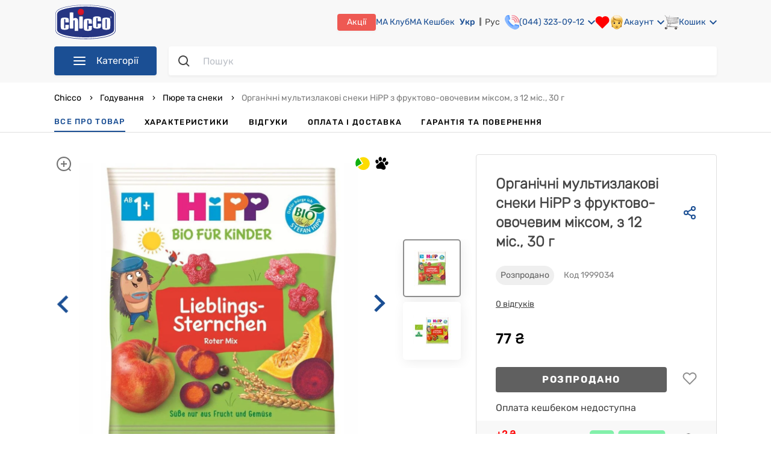

--- FILE ---
content_type: text/css; charset=UTF-8
request_url: https://chicco.com.ua/_nuxt/css/aaf62e72d3b6f0ec1ea0.css
body_size: -803
content:
.error-product-page{align-items:center;background:#fff;display:flex;height:calc(100vh - 350px);justify-content:center}@media(min-width:1024px)and (max-width:1365px){.error-product-page{height:calc(100vh - 318px)}}@media(min-width:768px)and (max-width:1023px){.error-product-page{height:calc(100vh - 253px)}}@media(min-width:576px)and (max-width:767px){.error-product-page{height:65vh}}@media(max-width:575px){.error-product-page{height:80vh}}.error-product-page-text{color:#b1b1b1;font-family:GTWalsheimProBold,sans-serif;font-size:2em}@media(max-width:768px){.error-product-page-text{font-size:1.4em}}.multiselect .multiselect__select{height:46px}.multiselect .multiselect__tags{border:1px solid #f2f2f2;border-radius:4px;box-shadow:inset 0 2px 4px -2px #0030a140;color:#454545;display:grid;height:46px;padding:12px 40px 0 8px}.multiselect .multiselect__tags .multiselect__single{overflow:hidden;pointer-events:none;text-overflow:ellipsis;white-space:nowrap}.multiselect .multiselect__tags .multiselect__input,.multiselect .multiselect__tags .multiselect__single{margin-bottom:12px}.multiselect .multiselect__tags .multiselect__spinner{height:34px;top:4px}.multiselect .multiselect__tags .multiselect__spinner:after,.multiselect .multiselect__tags .multiselect__spinner:before{border-top-color:#1b4f94}.multiselect .multiselect__content-wrapper{min-height:40px;overflow-x:hidden}.multiselect .multiselect__content-wrapper .multiselect__content .multiselect__element .multiselect__option{white-space:normal}.multiselect .multiselect__content-wrapper .multiselect__content .multiselect__element .multiselect__option p img{display:inline-block;margin-bottom:-2px;margin-right:2px}.multiselect .multiselect__content-wrapper .multiselect__content .multiselect__option--highlight,.multiselect .multiselect__content-wrapper .multiselect__content .multiselect__option--selected.multiselect__option--highlight{background:#f3f3f3;color:#35495e}.multiselect .multiselect__content-wrapper .multiselect__content .multiselect__option--selected{background:#fff;font-weight:500}.filters{min-width:288px;position:relative}@media(max-width:1223px){.filters{background-color:#fff;bottom:0;position:fixed;right:-320px;top:0;transition:.3s ease-in;width:320px;z-index:10}.filters.visible{right:0}}@media(max-width:767px){.filters{left:-320px;right:auto}.filters.visible{left:0;z-index:16}}.filters .filters-title{align-items:center;color:#454545;display:flex;font-family:RubikMedium,Montserrat,Arial,sans-serif;font-size:1.5em;margin:36px auto 24px;padding-left:16px;width:100%}@media(min-width:1224px){.filters .filters-title{display:none}}.filters .filters-title .filters-title__ico{margin-right:16px;transform:rotate(270deg)}@media(max-width:1223px){.filters .filters-wrapper{height:calc(100% - 187px);overflow-y:scroll}}.filters .filters-wrapper .page-filter{background-color:#fff;border:1px solid #0000000d;border-radius:8px;box-shadow:6px 6px 20px -10px #0000001a;display:flex;flex-direction:column;margin-bottom:8px;max-width:288px}@media(max-width:1223px){.filters .filters-wrapper .page-filter{box-sizing:border-box;margin:0 auto 8px}}.filters .filters-wrapper .page-filter .page-filter__title{align-items:center;color:#454545;cursor:pointer;display:flex;font-family:RubikMedium,Montserrat,Arial,sans-serif;font-size:.875em;justify-content:space-between;padding:16px;text-transform:uppercase}.filters .filters-wrapper .page-filter .page-filter__title .page-filter__ico{transform:rotateX(180deg);transition:.3s ease-in-out}.filters .filters-wrapper .page-filter .page-filter__title .page-filter__ico.active{transform:rotateX(0deg);transition:.3s ease-in-out}.filters .filters-wrapper .page-filter .price-component{margin-top:-12px;padding:0 16px 16px}.filters .filters-wrapper .page-filter .price-component .price-range-wrapper{color:#454545;display:flex;font-family:RubikRegular,Montserrat,Arial,sans-serif;font-size:.875em;justify-content:space-between;margin-bottom:8px;margin-top:12px}.filters .filters-wrapper .page-filter .price-component .slider-wrapper{padding:7px 7px 0}.filters .filters-wrapper .page-filter .page-filter-list{list-style:none;margin:-8px 0 0;padding:8px 16px}.filters .filters-wrapper .page-filter .page-filter-list#filter-size{display:flex;flex-wrap:wrap;gap:8px}.filters .filters-wrapper .page-filter .page-filter-list .page-filter-list__item{color:#454545;flex:0 0 100%;font-family:RubikRegular,Montserrat,Arial,sans-serif;font-size:.875em;margin-bottom:8px}.filters .filters-wrapper .page-filter .page-filter-list .page-filter-list__item .uc-checkbox-container{align-items:flex-start}.filters .filters-wrapper .page-filter .page-filter-list .page-filter-list__item .active{color:#1b4f94}.filters .filters-wrapper .page-filter .page-filter-list .page-filter-list__item .uc-checkbox-container input[type=checkbox]~.uc-checkbox{background-color:#fff;border:1px solid #7e7e7e;border-radius:2px;box-sizing:border-box;cursor:pointer;margin:0 20px 8px 0;min-height:16px;min-width:16px;opacity:.6;position:relative;transition:.3s}.filters .filters-wrapper .page-filter .page-filter-list .page-filter-list__item .uc-checkbox-container input[type=checkbox]:checked~.uc-checkbox{background-color:#1b4f94;border:1px solid #1b4f94;opacity:1}.filters .filters-wrapper .page-filter .page-filter-list .page-filter-list__item .uc-checkbox-container input[type=checkbox]:checked~.uc-checkbox:after{height:8px;left:3px!important;width:4px}.filters .filters-wrapper .page-filter .page-filter-list .page-filter-list__item .uc-checkbox-container .uc-checkbox-container__link{color:#454545;display:inline;font-family:RubikRegular,Montserrat,Arial,sans-serif;font-size:1em;margin-bottom:8px}.filters .filters-wrapper .page-filter .page-filter-list .page-filter-list__item .color{display:inline-block;margin:0 8px -3px -8px}.filters .filters-wrapper .page-filter .page-filter-list .page-filter-list__item .uc-checkbox-container_disabled{color:#dfdfdf}.filters .filters-wrapper .page-filter .page-filter-list .page-filter-list__item .uc-checkbox-container_disabled .color.belyi{border:none}.filters .filters-wrapper .page-filter .page-filter-list .page-filter-list__item .uc-checkbox-container_disabled .uc-checkbox-container__link{color:#dfdfdf}.filters .filters-wrapper .page-filter .page-filter-list .page-filter-list__item .uc-checkbox-container .products-count{color:#7e7e7e;font-family:RubikRegular,Montserrat,Arial,sans-serif;font-size:.875em;margin-left:4px}.filters .filters-wrapper .page-filter .page-filter-list .page-filter-list__item span.active{color:#454545;font-family:RubikBold,Montserrat,Arial,sans-serif;font-size:1em;font-weight:400}.filters .filters-wrapper .page-filter #filter-size .filter-item{cursor:default}.filters .filters-wrapper .page-filter #filter-size .filter-item .uc-size{border:none;border-radius:4px;box-shadow:0 2px 4px #0030a11a;height:35px;width:35px}.filters .filters-wrapper .page-filter #filter-size .filter-item .uc-size.uc-size-active{background-color:#454545;border:none}.filters .filters-wrapper .page-filter #filter-size .filter-item .uc-size.uc-size-active.uc-size-double>span:before{background-color:#fff}.filters .filters-wrapper .page-filter #filter-size .filter-item .uc-size.uc-size-double a{align-items:flex-end;box-sizing:border-box;display:flex;flex-direction:column;height:100%;justify-content:space-between;padding:6px 2px;position:relative;width:100%}@media(min-width:360px){.filters .filters-wrapper .page-filter #filter-size .filter-item .uc-size.uc-size-double a{padding:2px}}.filters .filters-wrapper .page-filter #filter-size .filter-item .uc-size.uc-size-double a:before{background-color:#000;content:"";display:block;height:1px;left:50%;position:absolute;top:50%;transform:translate(-50%,-50%) rotate(-45deg);width:100%}.filters .filters-wrapper .page-filter #filter-size .filter-item .uc-size.uc-size-double a span{display:flex;font-size:10px;justify-content:center;line-height:1;width:50%}.filters .filters-wrapper .page-filter #filter-size .filter-item .uc-size.uc-size-double a span:first-child{align-self:flex-start}.filters .filters-wrapper .page-filter #filter-size .filter-item .uc-size.uc-size-double>span{align-items:flex-end;box-sizing:border-box;display:flex;flex-direction:column;height:100%;justify-content:space-between;padding:6px 2px;position:relative;width:100%}@media(min-width:360px){.filters .filters-wrapper .page-filter #filter-size .filter-item .uc-size.uc-size-double>span{padding:2px}}.filters .filters-wrapper .page-filter #filter-size .filter-item .uc-size.uc-size-double>span:before{background-color:#000;content:"";display:block;height:1px;left:50%;position:absolute;top:50%;transform:translate(-50%,-50%) rotate(-45deg);width:100%}.filters .filters-wrapper .page-filter #filter-size .filter-item .uc-size.uc-size-double>span>span{display:flex;font-size:10px;justify-content:center;line-height:1;width:50%}.filters .filters-wrapper .page-filter #filter-size .filter-item .uc-size.uc-size-double>span>span:first-child{align-self:flex-start}@media(max-width:359px){.filters .filters-wrapper .page-filter #filter-size .filter-item{width:44px}}.filters .filters-wrapper .page-filter #filter-discount .filter-item{cursor:default;display:inline-block;margin:8px 4px 0 0}.filters .filters-wrapper .page-filter #filter-discount .filter-item .uc-discount{border:none;border-radius:4px;box-shadow:0 2px 4px #0030a11a;height:24px;width:50px}@media(max-width:1223px){.filters .filters-wrapper .page-filter #filter-discount .filter-item .uc-discount{height:26px;width:46px}}.filters .filters-wrapper .page-filter #filter-discount .filter-item .uc-discount.uc-discount-active{background-color:#454545;border:none;color:#fff}.filters .filters-wrapper .page-filter .page-filter-list_hidden{display:none}.filters .filters-wrapper .page-filter .active-filters{list-style:none;margin:0;padding:5px 16px 16px}.filters .filters-wrapper .page-filter .active-filters .active-filters__item{align-items:center;background:#0000000d;border-radius:34px;color:#454545;cursor:pointer;display:flex;font-family:RubikRegular,Montserrat,Arial,sans-serif;font-size:.875em;margin-bottom:8px;padding:8px 20px 8px 12px;width:-moz-fit-content;width:fit-content}.filters .filters-wrapper .page-filter .active-filters .active-filters__item.active-filters__clear-all{background:#1b4f94;color:#fff}.filters .filters-wrapper .page-filter .active-filters .active-filters__item img{margin-right:6px}.filters .filters-wrapper .page-filter .page-filter-warehouse{padding:0 16px 8px}.filters .filters-wrapper .page-filter .page-filter-warehouse .page-filter-list{padding:8px}.filters .filters-wrapper .page-filter .page-filter-warehouse .multiselect .multiselect__select:before{content:none}.filters .filters-wrapper .page-filter .page-filter-warehouse .multiselect .multiselect__tags{border:1px solid #0000000d;box-shadow:0 0 30px #0000000d}.filters .filters-wrapper .page-filter .page-filter-warehouse .multiselect .multiselect__tags:before{background-image:url(https://static.chicco.com.ua/chicco-assets/svg/arrow-down-gray.svg);background-size:100% 100%;content:"";height:8px;pointer-events:none;position:absolute;right:10px;top:50%;transform:translateY(-50%) rotate(0);transition:.3s ease;width:12px}.filters .filters-wrapper .page-filter .page-filter-warehouse .multiselect--active .multiselect__tags:before{transform:translateY(-50%) rotate(180deg)}.filters .filters-wrapper .page-filter .page-filter-warehouse .multiselect--active .multiselect__content-wrapper{min-height:200px}.filters .filters-wrapper .page-filter .page-filter-warehouse .page-filter-list{margin-top:8px}.filters .filter-apply{align-items:center;background:#0000000d;display:flex;height:100px;justify-content:center}@media(min-width:1224px){.filters .filter-apply{display:none}}.filters .filter-apply .filter-apply-button{width:288px}.vue-affix{position:relative}.affix{position:fixed}@media(min-width:768px)and (max-width:1223px){.affix{z-index:15}}.affix-bottom,.search-group-wrapper{position:relative}.search-group-wrapper .custom-scrollbar .custom-scrollbar__scroll-thumb{background-color:#1b4f94}@media(max-width:359px){.search-group-wrapper:after{background:linear-gradient(90deg,#fff0,#fff0,#fffffff2 75%,#fff);content:"";display:block;height:100%;position:absolute;right:0;top:0;width:50px}}.search-group-wrapper .search-group{border-bottom:1px solid #f6f6f6;margin-bottom:20px;padding:30px 0 20px;width:100%}.search-group-wrapper .search-group .search-group__slide{flex-basis:18%;flex-grow:1;flex-shrink:0;margin:0 8px;overflow:hidden;padding-top:8px}.search-group-wrapper .search-group .search-group__slide.active{border:1px solid #1b4f94;border-radius:8px}@media(min-width:1366px)and (max-width:1920px){.search-group-wrapper .search-group .search-group__slide{flex-basis:15.5%}}@media(min-width:1024px)and (max-width:1365px){.search-group-wrapper .search-group .search-group__slide{flex-basis:22%}}@media(min-width:768px)and (max-width:1023px){.search-group-wrapper .search-group .search-group__slide{flex-basis:28%}}@media(max-width:767px){.search-group-wrapper .search-group .search-group__slide{flex-basis:28%}}@media(max-width:439px){.search-group-wrapper .search-group .search-group__slide{flex-basis:39%}}.search-group-wrapper .search-group .search-group__slide .search-group__link{align-items:center;display:flex;flex-direction:column;height:100%;width:100%}.search-group-wrapper .search-group .search-group__slide .search-group__img{height:120px;max-width:100%;width:120px}.search-group-wrapper .search-group .search-group__slide .search-group__title{color:#474a51;font-family:RubikRegular,Montserrat,Arial,sans-serif;font-size:1.125em;margin:8px 0;text-align:center}@media(max-width:1631px){.search-group-wrapper .search-group .search-group__slide .search-group__title{font-size:1em}}@media(max-width:767px){.search-group-wrapper .search-group .search-group__slide .search-group__title{font-size:.875em}}@font-face{font-display:auto;font-family:RubikRegular;src:local("RubikRegular"),url(/_nuxt/fonts/a4bece5.ttf) format("truetype")}@font-face{font-display:auto;font-family:RubikMedium;src:local("RubikMedium"),url(/_nuxt/fonts/2263cf4.ttf) format("truetype")}@font-face{font-display:auto;font-family:RubikBold;src:local("RubikBold"),url(/_nuxt/fonts/366b50f.ttf) format("truetype")}.pagination-service .pagination{display:flex;flex-direction:row;justify-content:center;list-style-type:none;margin:0 0 40px;padding:24px 0;width:100%}@media(max-width:1223px){.pagination-service .pagination{margin:0 0 80px}}.pagination-service .pagination .pagination-item{background-color:#fff;border-radius:4px;box-shadow:0 0 30px #0000000d;color:#1b4f94;cursor:pointer;height:40px;margin:0 8px;width:40px}.pagination-service .pagination .pagination-item .pagination-link{align-items:center;display:flex;height:100%;justify-content:center;width:100%}.pagination-service .pagination .pagination-item .pagination-item{background-color:#fff;border-radius:4px;box-shadow:0 0 30px #0000000d;color:#1b4f94;cursor:pointer;height:40px;margin:0 8px;width:40px}.pagination-service .pagination .pagination-item .pagination-item .pagination-link{border-radius:4px;box-shadow:0 0 30px #0000000d;height:100%;width:100%}.pagination-service .pagination .pagination-item .pagination-link--active{background-color:#1b4f94;border-radius:4px;color:#fff}.pagination-service .pagination .pagination-item .pagination-link--disable{background-color:#f9f9f9;cursor:default}.show-more{background:#0000;color:#1b4f94;cursor:pointer;display:block;font-family:RubikBold,Montserrat,Arial,sans-serif;font-size:1em;height:20px;letter-spacing:.1em;margin:32px auto 0;text-transform:uppercase;width:-moz-fit-content;width:fit-content}@media(max-width:1223px){.show-more{margin-top:24px}}.catalog-list{box-sizing:border-box;max-width:100%;width:calc(100% - 312px)}@media(max-width:1223px){.catalog-list{padding:24px 24px 0;width:100%}}@media(max-width:767px){.catalog-list{padding:36px 0 0}}.catalog-list .catalog-list__head{margin-bottom:24px}@media(max-width:1223px){.catalog-list .catalog-list__head{margin-bottom:12px}}.catalog-list .catalog-list__head .catalog-list__head-title{color:#000;font-family:RubikRegular,Montserrat,Arial,sans-serif;font-size:2em;margin:0}.catalog-list .catalog-list__head .catalog-list__head-title:first-letter{text-transform:uppercase}@media(max-width:1223px){.catalog-list .catalog-list__head .catalog-list__head-title{font-size:1.5em}}.catalog-list .breadcrumbs{margin:0}@media(max-width:1223px){.catalog-list .breadcrumbs{position:absolute;top:4px}}@media(max-width:767px){.catalog-list .breadcrumbs{top:0}}.catalog-list .catalog-list__quantity{font-size:.875em;margin-top:28px;min-width:-moz-fit-content;min-width:fit-content}@media(max-width:1365px){.catalog-list .catalog-list__quantity{margin-top:16px}}@media(max-width:1223px){.catalog-list .catalog-list__quantity{margin-left:auto;margin-top:8px}}@media(max-width:767px){.catalog-list .catalog-list__quantity{display:none}}.catalog-list .folder-category-banner{border-radius:8px;box-shadow:5px 5px 40px #0000001a;margin:8px 0;overflow:hidden}@media(max-width:767px){.catalog-list .folder-category-banner{margin:-8px 0 4px}}.catalog-list .catalog-list__selection{display:flex;justify-content:space-between;margin-bottom:48px}@media(max-width:1365px){.catalog-list .catalog-list__selection{margin-bottom:24px}}@media(max-width:1223px){.catalog-list .catalog-list__selection{align-items:center;justify-content:flex-start;margin-bottom:12px}}@media(max-width:767px){.catalog-list .catalog-list__selection{flex-wrap:wrap;justify-content:space-between;margin-bottom:8px}}.catalog-list .catalog-list__selection .catalog-list__sorting{align-items:center;display:flex;flex-grow:1}@media(max-width:1223px){.catalog-list .catalog-list__selection .catalog-list__sorting{display:flex;flex-grow:inherit;justify-content:space-between}}@media(max-width:767px){.catalog-list .catalog-list__selection .catalog-list__sorting{order:2}}.catalog-list .catalog-list__selection .catalog-list__sorting .sorting__line{align-items:center;display:flex;width:100%}@media(max-width:1631px){.catalog-list .catalog-list__selection .catalog-list__sorting .sorting__line{width:-moz-fit-content;width:fit-content}}.catalog-list .catalog-list__selection .catalog-list__sorting .sorting__select{border:1px solid #0000000d;border-radius:4px;box-shadow:0 0 30px #0000000d;height:48px;margin-right:8px;min-width:220px;position:relative}@media(min-width:1632px){.catalog-list .catalog-list__selection .catalog-list__sorting .sorting__select{display:none}}@media(min-width:1224px)and (max-width:1631px){.catalog-list .catalog-list__selection .catalog-list__sorting .sorting__select{margin-left:16px}}@media(max-width:767px){.catalog-list .catalog-list__selection .catalog-list__sorting .sorting__select{margin:0;min-width:190px}}.catalog-list .catalog-list__selection .catalog-list__sorting .sorting__select .sorting__select-head{align-items:center;background:url(https://static.chicco.com.ua/chicco-assets/svg/arrow-down-gray.svg) no-repeat top 20px right 10px;background-size:12px 8px;box-sizing:border-box;display:flex;height:100%;padding:0 10px;width:100%}.catalog-list .catalog-list__selection .catalog-list__sorting .sorting__select .sorting__select-head span{overflow:hidden;text-overflow:ellipsis;white-space:nowrap}.catalog-list .catalog-list__selection .catalog-list__sorting .sorting__select .sorting__select-head span:first-letter{text-transform:capitalize}.catalog-list .catalog-list__selection .catalog-list__sorting .sorting__select .sorting__select-list{background-color:#fff;border:1px solid #0000000d;border-radius:4px;box-shadow:0 0 30px #0000000d;box-sizing:border-box;left:0;list-style-type:none;margin:0;min-width:220px;padding:6px 9px;position:absolute;top:0;z-index:5}@media(max-width:767px){.catalog-list .catalog-list__selection .catalog-list__sorting .sorting__select .sorting__select-list{min-width:190px}}.catalog-list .catalog-list__selection .catalog-list__sorting .sorting__select .sorting__select-list .sorting__select-item{padding:8px 0;white-space:nowrap}.catalog-list .catalog-list__selection .catalog-list__sorting .sorting__select .sorting__select-list .sorting__select-item:first-letter{text-transform:capitalize}.catalog-list .catalog-list__selection .catalog-list__sorting .sorting__select .sorting__select-list .sorting__select-item:first-child{background:url(https://static.chicco.com.ua/chicco-assets/svg/arrow-down-gray.svg) no-repeat top 13px right 0;background-size:12px 8px}.catalog-list .catalog-list__selection .catalog-list__sorting .sorting__select .sorting__select-list .sorting__select-item.active{color:#1b4f94}.catalog-list .catalog-list__selection .catalog-list__sorting .sorting__text{font-size:.875em;margin-right:16px;margin-top:12px}@media(max-width:1631px){.catalog-list .catalog-list__selection .catalog-list__sorting .sorting__text{margin:0}}@media(max-width:1223px){.catalog-list .catalog-list__selection .catalog-list__sorting .sorting__text{display:none}}.catalog-list .catalog-list__selection .catalog-list__sorting .sorting__item{border:1px solid #0000000d;border-radius:4px;box-shadow:0 0 30px #0000000d;cursor:pointer;margin-right:1%;margin-top:12px;padding:12px 16px;transition:.2s ease-in;-webkit-user-select:none;user-select:none}@media(max-width:1631px){.catalog-list .catalog-list__selection .catalog-list__sorting .sorting__item{display:none}}.catalog-list .catalog-list__selection .catalog-list__sorting .sorting__item:first-letter{text-transform:capitalize}.catalog-list .catalog-list__selection .catalog-list__sorting .sorting__item.active{background-color:#1b4f94;color:#fff}.catalog-list .catalog-list__selection .catalog-list__filters{align-items:center;border:1px solid #0000000d;border-radius:4px;box-shadow:0 0 30px #0000000d;box-sizing:border-box;cursor:pointer;display:flex;height:48px;justify-content:space-around;margin:8px 0;padding:0 12px;width:118px}@media(min-width:1224px){.catalog-list .catalog-list__selection .catalog-list__filters{display:none}}@media(max-width:767px){.catalog-list .catalog-list__selection .catalog-list__filters{order:3}}.catalog-list .catalog-list__topline-wrapper{width:100%}@media(max-width:767px){.catalog-list .catalog-list__topline-wrapper{order:2}}.catalog-list .catalog-list__topline{display:flex;width:100%}@media(max-width:767px){.catalog-list .catalog-list__topline{font-size:.875em;justify-content:space-between}.catalog-list .catalog-list__topline.fixed{background-color:#fff;box-shadow:0 10px 10px #0000000d;box-sizing:border-box;height:44px;left:0;padding:0 5%;position:fixed;top:0;transition:top .3s,padding .3s;width:100%;z-index:3}}@media(max-width:767px)and (max-width:360px){.catalog-list .catalog-list__topline.fixed{padding:0}}@media(max-width:767px){.catalog-list .catalog-list__topline.fixed .catalog-list__sorting .sorting__select{border:none;box-shadow:none}.catalog-list .catalog-list__topline.fixed .catalog-list__filters{border:none;box-shadow:none;margin:0}.catalog-list .catalog-list__topline-substrate-filter{height:67px}}.catalog-list .catalog-list__grid{display:grid;gap:24px;grid-auto-flow:row;grid-template-columns:repeat(4,minmax(276px,1fr));margin:0;padding:0}@media(min-width:1224px)and (max-width:1632px){.catalog-list .catalog-list__grid{gap:16px;grid-template-columns:repeat(3,minmax(235px,1fr))}}@media(max-width:1223px){.catalog-list .catalog-list__grid{gap:16px;grid-template-columns:repeat(3,minmax(156px,1fr))}}@media(max-width:767px){.catalog-list .catalog-list__grid{gap:8px;grid-template-columns:repeat(2,minmax(135px,1fr))}}.catalog-list .catalog-list__grid .catalog-list__item{display:grid;position:relative}.catalog-list .catalog-list__description{margin-top:36px}.catalog-list .catalog-list__description .container{max-width:100%!important;padding:0!important}.catalog-list .catalog-list__description .category-description{display:flex;flex-direction:column;justify-content:center;margin-bottom:20px}@media(max-width:359px){.catalog-list .catalog-list__description .category-description{margin:0 10px 20px}}.catalog-list .catalog-list__description .category-description .category-description-content{color:#494d65;font-family:RubikRegular,Montserrat,Arial,sans-serif;font-size:1em;width:100%}.catalog-list .catalog-list__description .category-description .category-description-content::-webkit-scrollbar{display:none}.catalog-list .catalog-list__description .category-description .category-description-content .fixed{max-height:350px;overflow-y:auto;scrollbar-width:none}.catalog-list .catalog-list__description .category-description .category-description-content .fixed::-webkit-scrollbar{display:none}.catalog-list .catalog-list__description .category-description .category-description-content .switch{max-height:150px;overflow:hidden}.catalog-list .catalog-list__description .category-description .category-description-label{cursor:pointer;margin:0 auto;position:relative;width:100%}.catalog-list .catalog-list__description .category-description .category-description-label:after{background:#fff;content:"";display:block;height:18px;opacity:.9;position:absolute;right:0;top:-16px;width:100%}.catalog-list .catalog-list__description .category-description .category-description-label .category-description-button{border-bottom:1px dashed #6285b6;color:#6285b6;height:20px;margin:10px 0;position:relative;width:-moz-fit-content;width:fit-content}.catalog-list .catalog-list__description .category-description #category-description-checkbox{display:none}.catalog-list .catalog-list__description .category-description #category-description-checkbox:checked+.category-description-content .switch{max-height:5000px;transition:all .5s ease-in}.catalog-list .catalog-list__description .info-text{color:#454545;font-family:RubikRegular,Montserrat,Arial,sans-serif;font-size:1em;line-height:22px}.catalog-list .catalog-list__description .info-text-no-bullet{list-style:none}.catalog-list .catalog-list__description .info-text-no-bullet .info-text-li{margin:4px 0}.catalog-list .catalog-list__description .info-text-no-bullet .info-text-li:before{color:#1b4f94;content:"•";display:inline-block;font-weight:700;margin-left:-1em;width:1em}.catalog-list .catalog-list__description a{color:#1b4f94}.catalog-list .catalog-list__description a:hover{-webkit-text-decoration:underline;text-decoration:underline}.catalog-list .catalog-reviews__title{color:#454545;font-family:RubikRegular,Montserrat,Arial,sans-serif;font-size:1.2em}.catalog-list .catalog-reviews__grid{left:-25px;position:relative;width:calc(100% + 50px)}@media(max-width:767px){.catalog-list .catalog-reviews__grid{left:-15px;width:calc(100% + 30px)}}.catalog-list .catalog-reviews__grid .custom-scrollbar__content{display:grid;gap:40px;grid-template-columns:repeat(3,1fr);padding:0 25px 35px}@media(max-width:1631px){.catalog-list .catalog-reviews__grid .custom-scrollbar__content{gap:24px}}@media(max-width:767px){.catalog-list .catalog-reviews__grid .custom-scrollbar__content{grid-gap:10px;display:grid;gap:16px;grid-auto-columns:60%;grid-auto-flow:column;grid-template-columns:none;padding:0 25px 35px 15px}}@media(max-width:439px){.catalog-list .catalog-reviews__grid .custom-scrollbar__content{grid-auto-columns:70%}}.catalog-list .catalog-reviews__grid .catalog-reviews-item{background:#fff;border:1px solid #f2f2f2;border-radius:8px;box-shadow:5px 10px 20px #f2f2f2;box-sizing:border-box;display:flex;flex-direction:column;gap:12px;padding:24px}@media(max-width:767px){.catalog-list .catalog-reviews__grid .catalog-reviews-item{min-width:200px;padding:20px 16px}}.catalog-list .catalog-reviews__grid .catalog-reviews-item__info{align-items:center;display:flex;justify-content:space-between}.catalog-list .catalog-reviews__grid .catalog-reviews-item__info-date{opacity:.6}.catalog-list .catalog-reviews__grid .catalog-reviews-item__reviews{display:flex;flex-direction:column;gap:8px;height:140px;overflow:hidden;position:relative}.catalog-list .catalog-reviews__grid .catalog-reviews-item__reviews:after{background:linear-gradient(180deg,#fff0,#fff 87.5%);bottom:0;content:"";height:30px;left:0;position:absolute;width:100%}.catalog-list .catalog-reviews__grid .catalog-reviews-item__info-date,.catalog-list .catalog-reviews__grid .catalog-reviews-item__reviews-line,.catalog-list .catalog-reviews__grid .catalog-reviews-item__reviews-line_title{color:#454545;font-family:RubikRegular,Montserrat,Arial,sans-serif;font-size:14px;word-break:break-all}.catalog-list .catalog-reviews__grid .catalog-reviews-item__reviews-line_title{font-family:RubikMedium,Montserrat,Arial,sans-serif;padding-right:4px}.catalog-list .catalog-reviews__grid .catalog-reviews-item__title{color:#1b4f94;font-family:RubikBold,Montserrat,Arial,sans-serif;font-size:14px;height:44px;letter-spacing:.1em;line-height:22px;overflow:hidden;position:relative;text-transform:uppercase;word-break:break-word}.catalog-list .catalog-reviews__grid .catalog-reviews-item__title:after{background-image:linear-gradient(90deg,#fff0 10%,#fff 85%);bottom:0;content:"";height:22px;position:absolute;right:0;width:40px}#search-result{padding-top:0}@media(max-width:1223px){#search-result .page-title{margin-top:32px}#search-result .page-title .header-search{margin:48px 0 0}#search-result .catalog .catalog-list{padding:0 24px}#search-result .catalog .catalog-list .breadcrumbs{top:-48px}}@media(max-width:767px){#search-result{padding-top:0}#search-result .page-title{margin-top:32px}#search-result .page-title .header-search{margin:48px 0 0}#search-result .catalog .catalog-list{padding:0}#search-result .catalog .catalog-list .catalog-list__head{margin:0}#search-result .catalog .catalog-list .catalog-list__selection{margin-bottom:16px}}.card-like{cursor:pointer}.faq .faq__tabs .uc-tabs_nav{display:flex;overflow:hidden}@media(max-width:767px){.faq .faq__tabs .uc-tabs_nav{-ms-overflow-style:none;overflow-x:scroll;scrollbar-width:none}.faq .faq__tabs .uc-tabs_nav::-webkit-scrollbar{display:none}}.faq .faq__tabs .uc-tab{border-bottom:2px solid #dfdfdf;color:#7e7e7e;cursor:pointer;font-family:RubikBold,Montserrat,Arial,sans-serif;font-size:.875em;letter-spacing:.05em;padding:10px 24px;text-transform:uppercase}.faq .faq__tabs .uc-tab.active{border-bottom:2px solid #1b4f94;color:#1b4f94}@media(max-width:767px){.faq .faq__tabs .uc-tab{padding:10px;white-space:nowrap}}.faq .faq__tabs .uc-tabs_content{margin:24px 0}.faq .faq__tabs .content-tabs{display:flex;flex-direction:column}@media(max-width:767px){.faq .faq__tabs .content-tab-item{border-bottom:1px solid #dfdfdf;padding-bottom:32px}}.faq .faq__tabs ul{margin:0;padding:0}.faq .faq__tabs li{border:1px solid #0000000d;border-radius:8px;box-shadow:4px 4px 30px #0000000d;list-style:none;margin-bottom:16px;padding:16px;position:relative}@media(max-width:767px){.faq .faq__tabs li{border:none;border-radius:0;box-shadow:none;padding:6px 0}}.faq .faq__tabs li .msg{color:#454545;font-family:RubikRegular,Montserrat,Arial,sans-serif;font-size:1em;line-height:24px;margin:16px 0 8px;max-height:800px;opacity:1;overflow:hidden;transform:translate(0);transition:all .3s ease-in}.faq .faq__tabs li .msg li{border:0;box-shadow:none;list-style:inside;margin:0;padding:0}.faq .faq__tabs li input{cursor:pointer;height:65px;left:0;margin:0;opacity:0;padding:0;position:absolute;width:100%;z-index:5}@media(max-width:767px){.faq .faq__tabs li input{height:100%}}.faq .faq__tabs li input:checked~.msg{margin:0;max-height:0;opacity:0;transform:translateY(8%)}.faq .faq__tabs li input:checked~em:before{transform:translate(0) rotate(135deg)}.faq .faq__tabs li input:checked~em:after{transform:translate(0) rotate(-135deg)}.faq .faq__tabs li em{color:#0000;position:absolute;right:25px;top:22px;transform:translate(-6px);z-index:1}@media(max-width:767px){.faq .faq__tabs li em{right:0;top:15px}}.faq .faq__tabs li em:after,.faq .faq__tabs li em:before{background-color:#1b4f94;content:"";height:9px;position:absolute;transition:all .3s ease-in;width:3px}.faq .faq__tabs li em:before{transform:translate(0) rotate(45deg)}.faq .faq__tabs li em:after{transform:translate(0) rotate(-45deg)}.faq .faq__tabs li h3{color:#1b4f94;cursor:pointer;font-family:RubikRegular,Montserrat,Arial,sans-serif;font-size:1.125em;font-weight:400;letter-spacing:.05em;line-height:24px;margin:0;padding-right:30px}@media(max-width:767px){.faq .faq__tabs li h3{border:none;border-bottom:1px solid #dfdfdf;box-shadow:none;font-family:RubikRegular,Montserrat,Arial,sans-serif;letter-spacing:inherit;padding:0 48px 8px 0;text-transform:none}}.faq .faq__tabs .accordion-mobile{display:none}.catalog-list__item.name-in-3-rows .product{--row-height:66px}

--- FILE ---
content_type: image/svg+xml
request_url: https://static.chicco.com.ua/chicco-assets/svg/stroller.svg
body_size: 19770
content:
<svg width="24" height="24" viewBox="0 0 24 24" fill="none" xmlns="http://www.w3.org/2000/svg" xmlns:xlink="http://www.w3.org/1999/xlink">
<rect width="24" height="24" transform="matrix(-1 0 0 1 24 0)" fill="url(#pattern0)"/>
<defs>
<pattern id="pattern0" patternContentUnits="objectBoundingBox" width="1" height="1">
<use xlink:href="#image0" transform="translate(0.0819672) scale(0.00819672)"/>
</pattern>
<image id="image0" width="102" height="122" xlink:href="[data-uri]"/>
</defs>
</svg>


--- FILE ---
content_type: application/javascript; charset=UTF-8
request_url: https://chicco.com.ua/_nuxt/js/7554346b-48.js
body_size: 3056
content:
!function(){try{var e="undefined"!=typeof window?window:"undefined"!=typeof global?global:"undefined"!=typeof self?self:{},t=(new Error).stack;t&&(e._sentryDebugIds=e._sentryDebugIds||{},e._sentryDebugIds[t]="babc131c-3e78-4086-ac0b-372df9113a66",e._sentryDebugIdIdentifier="sentry-dbid-babc131c-3e78-4086-ac0b-372df9113a66")}catch(e){}}();var _global="undefined"!=typeof window?window:"undefined"!=typeof global?global:"undefined"!=typeof self?self:{};_global.SENTRY_RELEASE={id:"7554346bdcb1b8c13e27ee02fddbd64154c12f8e"},(window.webpackJsonp=window.webpackJsonp||[]).push([[48],{1174:function(e,t,r){"use strict";r.r(t),r.d(t,"default",(function(){return l}));r(9),r(86),r(10);var o=r(49),n=r(11);function l(e){var{swiper:t,extendParams:r,on:l,emit:c}=e,d=Object(o.a)();r({zoom:{enabled:!1,limitToOriginalSize:!1,maxRatio:3,minRatio:1,toggle:!0,containerClass:"swiper-zoom-container",zoomedSlideClass:"swiper-slide-zoomed"}}),t.zoom={enabled:!1};var m,v,h,E=1,f=!1,y=[],x={originX:0,originY:0,slideEl:void 0,slideWidth:void 0,slideHeight:void 0,imageEl:void 0,imageWrapEl:void 0,maxRatio:3},image={isTouched:void 0,isMoved:void 0,currentX:void 0,currentY:void 0,minX:void 0,minY:void 0,maxX:void 0,maxY:void 0,width:void 0,height:void 0,startX:void 0,startY:void 0,touchesStart:{},touchesCurrent:{}},Y={x:void 0,y:void 0,prevPositionX:void 0,prevPositionY:void 0,prevTime:void 0},X=1;function w(){if(y.length<2)return 1;var e=y[0].pageX,t=y[0].pageY,r=y[1].pageX,o=y[1].pageY;return Math.sqrt((r-e)**2+(o-t)**2)}function z(){var e=t.params.zoom,r=x.imageWrapEl.getAttribute("data-swiper-zoom")||e.maxRatio;if(e.limitToOriginalSize&&x.imageEl&&x.imageEl.naturalWidth){var o=x.imageEl.naturalWidth/x.imageEl.offsetWidth;return Math.min(o,r)}return r}function M(e){var r=t.isElement?"swiper-slide":".".concat(t.params.slideClass);return!!e.target.matches(r)||t.slides.filter((t=>t.contains(e.target))).length>0}function C(e){if("mouse"===e.pointerType&&y.splice(0,y.length),M(e)){var r=t.params.zoom;if(m=!1,v=!1,y.push(e),!(y.length<2)){if(m=!0,x.scaleStart=w(),!x.slideEl){x.slideEl=e.target.closest(".".concat(t.params.slideClass,", swiper-slide")),x.slideEl||(x.slideEl=t.slides[t.activeIndex]);var o=x.slideEl.querySelector(".".concat(r.containerClass));if(o&&(o=o.querySelectorAll("picture, img, svg, canvas, .swiper-zoom-target")[0]),x.imageEl=o,x.imageWrapEl=o?Object(n.a)(x.imageEl,".".concat(r.containerClass))[0]:void 0,!x.imageWrapEl)return void(x.imageEl=void 0);x.maxRatio=z()}if(x.imageEl){var[l,c]=function(){if(y.length<2)return{x:null,y:null};var e=x.imageEl.getBoundingClientRect();return[(y[0].pageX+(y[1].pageX-y[0].pageX)/2-e.x-d.scrollX)/E,(y[0].pageY+(y[1].pageY-y[0].pageY)/2-e.y-d.scrollY)/E]}();x.originX=l,x.originY=c,x.imageEl.style.transitionDuration="0ms"}f=!0}}}function S(e){if(M(e)){var r=t.params.zoom,o=t.zoom,n=y.findIndex((t=>t.pointerId===e.pointerId));n>=0&&(y[n]=e),y.length<2||(v=!0,x.scaleMove=w(),x.imageEl&&(o.scale=x.scaleMove/x.scaleStart*E,o.scale>x.maxRatio&&(o.scale=x.maxRatio-1+(o.scale-x.maxRatio+1)**.5),o.scale<r.minRatio&&(o.scale=r.minRatio+1-(r.minRatio-o.scale+1)**.5),x.imageEl.style.transform="translate3d(0,0,0) scale(".concat(o.scale,")")))}}function W(e){if(M(e)&&("mouse"!==e.pointerType||"pointerout"!==e.type)){var r=t.params.zoom,o=t.zoom,n=y.findIndex((t=>t.pointerId===e.pointerId));n>=0&&y.splice(n,1),m&&v&&(m=!1,v=!1,x.imageEl&&(o.scale=Math.max(Math.min(o.scale,x.maxRatio),r.minRatio),x.imageEl.style.transitionDuration="".concat(t.params.speed,"ms"),x.imageEl.style.transform="translate3d(0,0,0) scale(".concat(o.scale,")"),E=o.scale,f=!1,o.scale>1&&x.slideEl?x.slideEl.classList.add("".concat(r.zoomedSlideClass)):o.scale<=1&&x.slideEl&&x.slideEl.classList.remove("".concat(r.zoomedSlideClass)),1===o.scale&&(x.originX=0,x.originY=0,x.slideEl=void 0)))}}function T(){t.touchEventsData.preventTouchMoveFromPointerMove=!1}function L(e){if(M(e)&&function(e){var r=".".concat(t.params.zoom.containerClass);return!!e.target.matches(r)||[...t.hostEl.querySelectorAll(r)].filter((t=>t.contains(e.target))).length>0}(e)){var r=t.zoom;if(x.imageEl&&image.isTouched&&x.slideEl){image.isMoved||(image.width=x.imageEl.offsetWidth||x.imageEl.clientWidth,image.height=x.imageEl.offsetHeight||x.imageEl.clientHeight,image.startX=Object(n.h)(x.imageWrapEl,"x")||0,image.startY=Object(n.h)(x.imageWrapEl,"y")||0,x.slideWidth=x.slideEl.offsetWidth,x.slideHeight=x.slideEl.offsetHeight,x.imageWrapEl.style.transitionDuration="0ms");var o=image.width*r.scale,l=image.height*r.scale;if(image.minX=Math.min(x.slideWidth/2-o/2,0),image.maxX=-image.minX,image.minY=Math.min(x.slideHeight/2-l/2,0),image.maxY=-image.minY,image.touchesCurrent.x=y.length>0?y[0].pageX:e.pageX,image.touchesCurrent.y=y.length>0?y[0].pageY:e.pageY,Math.max(Math.abs(image.touchesCurrent.x-image.touchesStart.x),Math.abs(image.touchesCurrent.y-image.touchesStart.y))>5&&(t.allowClick=!1),!image.isMoved&&!f){if(t.isHorizontal()&&(Math.floor(image.minX)===Math.floor(image.startX)&&image.touchesCurrent.x<image.touchesStart.x||Math.floor(image.maxX)===Math.floor(image.startX)&&image.touchesCurrent.x>image.touchesStart.x))return image.isTouched=!1,void T();if(!t.isHorizontal()&&(Math.floor(image.minY)===Math.floor(image.startY)&&image.touchesCurrent.y<image.touchesStart.y||Math.floor(image.maxY)===Math.floor(image.startY)&&image.touchesCurrent.y>image.touchesStart.y))return image.isTouched=!1,void T()}e.cancelable&&e.preventDefault(),e.stopPropagation(),clearTimeout(h),t.touchEventsData.preventTouchMoveFromPointerMove=!0,h=setTimeout((()=>{t.destroyed||T()})),image.isMoved=!0;var c=(r.scale-E)/(x.maxRatio-t.params.zoom.minRatio),{originX:d,originY:m}=x;image.currentX=image.touchesCurrent.x-image.touchesStart.x+image.startX+c*(image.width-2*d),image.currentY=image.touchesCurrent.y-image.touchesStart.y+image.startY+c*(image.height-2*m),image.currentX<image.minX&&(image.currentX=image.minX+1-(image.minX-image.currentX+1)**.8),image.currentX>image.maxX&&(image.currentX=image.maxX-1+(image.currentX-image.maxX+1)**.8),image.currentY<image.minY&&(image.currentY=image.minY+1-(image.minY-image.currentY+1)**.8),image.currentY>image.maxY&&(image.currentY=image.maxY-1+(image.currentY-image.maxY+1)**.8),Y.prevPositionX||(Y.prevPositionX=image.touchesCurrent.x),Y.prevPositionY||(Y.prevPositionY=image.touchesCurrent.y),Y.prevTime||(Y.prevTime=Date.now()),Y.x=(image.touchesCurrent.x-Y.prevPositionX)/(Date.now()-Y.prevTime)/2,Y.y=(image.touchesCurrent.y-Y.prevPositionY)/(Date.now()-Y.prevTime)/2,Math.abs(image.touchesCurrent.x-Y.prevPositionX)<2&&(Y.x=0),Math.abs(image.touchesCurrent.y-Y.prevPositionY)<2&&(Y.y=0),Y.prevPositionX=image.touchesCurrent.x,Y.prevPositionY=image.touchesCurrent.y,Y.prevTime=Date.now(),x.imageWrapEl.style.transform="translate3d(".concat(image.currentX,"px, ").concat(image.currentY,"px,0)")}}}function D(){var e=t.zoom;x.slideEl&&t.activeIndex!==t.slides.indexOf(x.slideEl)&&(x.imageEl&&(x.imageEl.style.transform="translate3d(0,0,0) scale(1)"),x.imageWrapEl&&(x.imageWrapEl.style.transform="translate3d(0,0,0)"),x.slideEl.classList.remove("".concat(t.params.zoom.zoomedSlideClass)),e.scale=1,E=1,x.slideEl=void 0,x.imageEl=void 0,x.imageWrapEl=void 0,x.originX=0,x.originY=0)}function R(e){var r=t.zoom,o=t.params.zoom;if(!x.slideEl){e&&e.target&&(x.slideEl=e.target.closest(".".concat(t.params.slideClass,", swiper-slide"))),x.slideEl||(t.params.virtual&&t.params.virtual.enabled&&t.virtual?x.slideEl=Object(n.e)(t.slidesEl,".".concat(t.params.slideActiveClass))[0]:x.slideEl=t.slides[t.activeIndex]);var l=x.slideEl.querySelector(".".concat(o.containerClass));l&&(l=l.querySelectorAll("picture, img, svg, canvas, .swiper-zoom-target")[0]),x.imageEl=l,x.imageWrapEl=l?Object(n.a)(x.imageEl,".".concat(o.containerClass))[0]:void 0}if(x.imageEl&&x.imageWrapEl){var c,m,v,h,f,y,Y,X,w,M,C,S,W,T,L,D;t.params.cssMode&&(t.wrapperEl.style.overflow="hidden",t.wrapperEl.style.touchAction="none"),x.slideEl.classList.add("".concat(o.zoomedSlideClass)),void 0===image.touchesStart.x&&e?(c=e.pageX,m=e.pageY):(c=image.touchesStart.x,m=image.touchesStart.y);var R="number"==typeof e?e:null;1===E&&R&&(c=void 0,m=void 0,image.touchesStart.x=void 0,image.touchesStart.y=void 0);var P=z();r.scale=R||P,E=R||P,!e||1===E&&R?(f=0,y=0):(L=x.slideEl.offsetWidth,D=x.slideEl.offsetHeight,v=Object(n.b)(x.slideEl).left+d.scrollX+L/2-c,h=Object(n.b)(x.slideEl).top+d.scrollY+D/2-m,Y=x.imageEl.offsetWidth||x.imageEl.clientWidth,X=x.imageEl.offsetHeight||x.imageEl.clientHeight,w=Y*r.scale,M=X*r.scale,W=-(C=Math.min(L/2-w/2,0)),T=-(S=Math.min(D/2-M/2,0)),(f=v*r.scale)<C&&(f=C),f>W&&(f=W),(y=h*r.scale)<S&&(y=S),y>T&&(y=T)),R&&1===r.scale&&(x.originX=0,x.originY=0),x.imageWrapEl.style.transitionDuration="300ms",x.imageWrapEl.style.transform="translate3d(".concat(f,"px, ").concat(y,"px,0)"),x.imageEl.style.transitionDuration="300ms",x.imageEl.style.transform="translate3d(0,0,0) scale(".concat(r.scale,")")}}function P(){var e=t.zoom,r=t.params.zoom;if(!x.slideEl){t.params.virtual&&t.params.virtual.enabled&&t.virtual?x.slideEl=Object(n.e)(t.slidesEl,".".concat(t.params.slideActiveClass))[0]:x.slideEl=t.slides[t.activeIndex];var o=x.slideEl.querySelector(".".concat(r.containerClass));o&&(o=o.querySelectorAll("picture, img, svg, canvas, .swiper-zoom-target")[0]),x.imageEl=o,x.imageWrapEl=o?Object(n.a)(x.imageEl,".".concat(r.containerClass))[0]:void 0}x.imageEl&&x.imageWrapEl&&(t.params.cssMode&&(t.wrapperEl.style.overflow="",t.wrapperEl.style.touchAction=""),e.scale=1,E=1,image.touchesStart.x=void 0,image.touchesStart.y=void 0,x.imageWrapEl.style.transitionDuration="300ms",x.imageWrapEl.style.transform="translate3d(0,0,0)",x.imageEl.style.transitionDuration="300ms",x.imageEl.style.transform="translate3d(0,0,0) scale(1)",x.slideEl.classList.remove("".concat(r.zoomedSlideClass)),x.slideEl=void 0,x.originX=0,x.originY=0)}function I(e){var r=t.zoom;r.scale&&1!==r.scale?P():R(e)}function O(){return{passiveListener:!!t.params.passiveListeners&&{passive:!0,capture:!1},activeListenerWithCapture:!t.params.passiveListeners||{passive:!1,capture:!0}}}function j(){var e=t.zoom;if(!e.enabled){e.enabled=!0;var{passiveListener:r,activeListenerWithCapture:o}=O();t.wrapperEl.addEventListener("pointerdown",C,r),t.wrapperEl.addEventListener("pointermove",S,o),["pointerup","pointercancel","pointerout"].forEach((e=>{t.wrapperEl.addEventListener(e,W,r)})),t.wrapperEl.addEventListener("pointermove",L,o)}}function H(){var e=t.zoom;if(e.enabled){e.enabled=!1;var{passiveListener:r,activeListenerWithCapture:o}=O();t.wrapperEl.removeEventListener("pointerdown",C,r),t.wrapperEl.removeEventListener("pointermove",S,o),["pointerup","pointercancel","pointerout"].forEach((e=>{t.wrapperEl.removeEventListener(e,W,r)})),t.wrapperEl.removeEventListener("pointermove",L,o)}}Object.defineProperty(t.zoom,"scale",{get:()=>X,set(e){if(X!==e){var t=x.imageEl,r=x.slideEl;c("zoomChange",e,t,r)}X=e}}),l("init",(()=>{t.params.zoom.enabled&&j()})),l("destroy",(()=>{H()})),l("touchStart",((e,r)=>{t.zoom.enabled&&function(e){var r=t.device;if(x.imageEl&&!image.isTouched){r.android&&e.cancelable&&e.preventDefault(),image.isTouched=!0;var o=y.length>0?y[0]:e;image.touchesStart.x=o.pageX,image.touchesStart.y=o.pageY}}(r)})),l("touchEnd",((e,r)=>{t.zoom.enabled&&function(){var e=t.zoom;if(x.imageEl){if(!image.isTouched||!image.isMoved)return image.isTouched=!1,void(image.isMoved=!1);image.isTouched=!1,image.isMoved=!1;var r=300,o=300,n=Y.x*r,l=image.currentX+n,c=Y.y*o,d=image.currentY+c;0!==Y.x&&(r=Math.abs((l-image.currentX)/Y.x)),0!==Y.y&&(o=Math.abs((d-image.currentY)/Y.y));var m=Math.max(r,o);image.currentX=l,image.currentY=d;var v=image.width*e.scale,h=image.height*e.scale;image.minX=Math.min(x.slideWidth/2-v/2,0),image.maxX=-image.minX,image.minY=Math.min(x.slideHeight/2-h/2,0),image.maxY=-image.minY,image.currentX=Math.max(Math.min(image.currentX,image.maxX),image.minX),image.currentY=Math.max(Math.min(image.currentY,image.maxY),image.minY),x.imageWrapEl.style.transitionDuration="".concat(m,"ms"),x.imageWrapEl.style.transform="translate3d(".concat(image.currentX,"px, ").concat(image.currentY,"px,0)")}}()})),l("doubleTap",((e,r)=>{!t.animating&&t.params.zoom.enabled&&t.zoom.enabled&&t.params.zoom.toggle&&I(r)})),l("transitionEnd",(()=>{t.zoom.enabled&&t.params.zoom.enabled&&D()})),l("slideChange",(()=>{t.zoom.enabled&&t.params.zoom.enabled&&t.params.cssMode&&D()})),Object.assign(t.zoom,{enable:j,disable:H,in:R,out:P,toggle:I})}}}]);